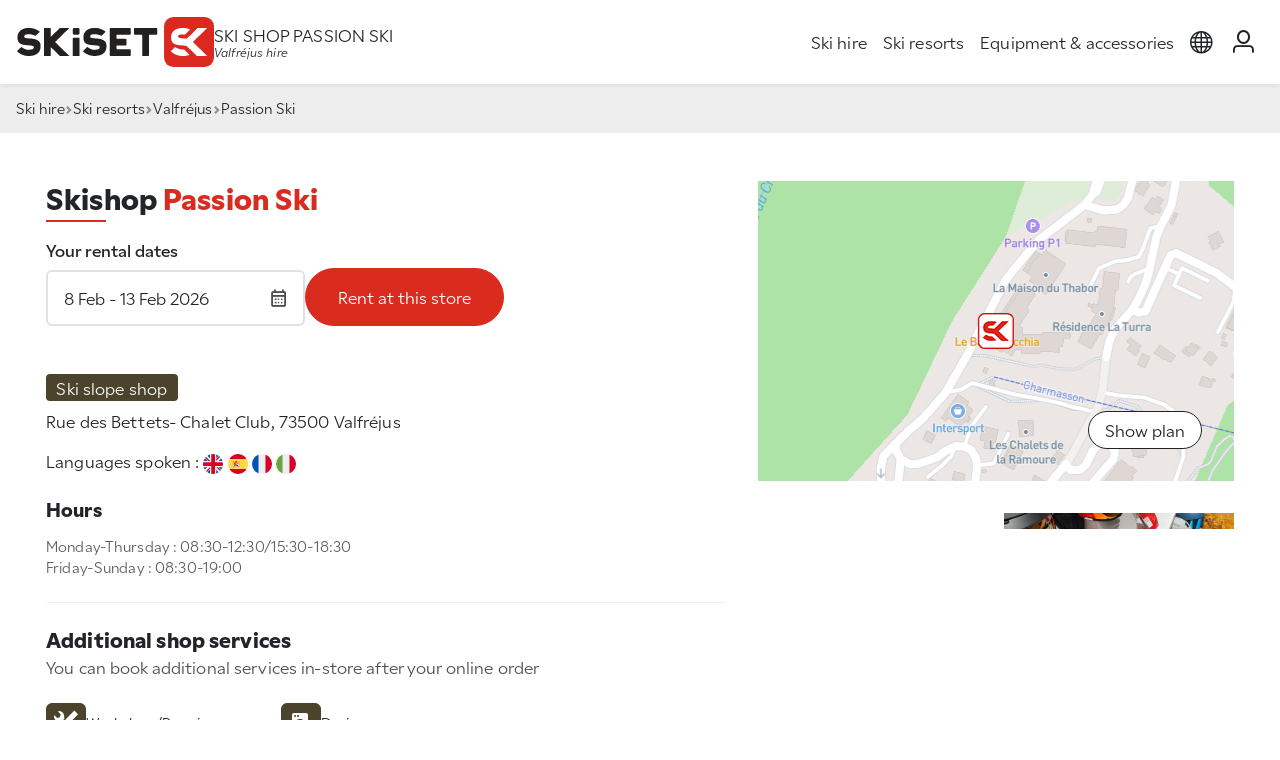

--- FILE ---
content_type: text/html; charset=UTF-8
request_url: https://www.skiset.co.uk/partner/skidresa/ski-resort/valfrejus/shops/passion-ski
body_size: 10054
content:
<!DOCTYPE html>
<html lang="en">

<head>
	<meta charset="UTF-8">
	<title>Ski shop Passion Ski | SKISET Valfréjus</title>
<meta name="Description" content="Seeking snowboard hire or a ski hire shop in Valfréjus ? Passion Ski, run by ski professionals from Skiset, is the answer for an easy, cheap and safe ski hire !" />
<meta name="keywords" content="Ski hire Valfréjus, Ski rental Valfréjus, Passion Ski ski hire shop" />
<meta name="robots" content="noindex, follow" />
<meta name="google-site-verification" content="Dc7XECa3ji6xuEuGxwYoGRLddn7R6hufRhqw-WtLF9c" />

	<meta name="viewport" content="width=device-width, initial-scale=1.0">
	<meta http-equiv="Content-Type" content="text/html; charset=UTF-8">

	<link rel="apple-touch-icon" sizes="180x180" href="/apple-touch-icon.png">
	<link rel="icon" type="image/png" sizes="32x32" href="/favicon-32x32.png">
	<link rel="icon" type="image/png" sizes="16x16" href="/favicon-16x16.png">
	<link rel="manifest" href="/site.webmanifest">

	<link rel="preconnect" href="https://use.typekit.net" crossorigin>
	<link rel="preconnect" href="https://static.skiset.com">
	<link rel="dns-prefetch" href="https://static.skiset.com">
	<link rel="stylesheet" href="https://static.skiset.com/apps/skiset3/dist/static/css/shop.33fae349.css">
<link rel="prefetch" href="https://static.skiset.com/apps/skiset3/dist/static/js/async/60.b649cfcb.js">

<script type="application&#x2F;ld&#x2B;json" id="tmpl-book">
    {
    "@context": "http:\/\/schema.org",
    "@type": "LocalBusiness",
    "name": "Passion Ski",
    "image": "https:\/\/static.skiset.com\/media-resize\/eyJhdXRvV2VicCI6dHJ1ZSwiYnVja2V0Ijoic2tpc2V0LW1lZGlhcyIsImtleSI6Im1lZGlhLWdhbGxlcnlcL3NraXNldFwvY29udGV4dFwvZGVmYXVsdC1zaG9wLmpwZyJ9",
    "telephone": "+33 1 41 12 97 97",
    "address": {
        "@type": "PostalAddress",
        "streetAddress": "Rue des Bettets- Chalet Club",
        "postalCode": "73500",
        "addressLocality": "Valfréjus"
    },
    "openingHoursSpecification": [
        {
            "@type": "openingHoursSpecification",
            "dayOfWeek": [
                "Monday",
                "Tuesday",
                "Wednesday",
                "Thursday"
            ],
            "opens": "08:30",
            "closes": "12:30"
        },
        {
            "@type": "openingHoursSpecification",
            "dayOfWeek": [
                "Monday",
                "Tuesday",
                "Wednesday",
                "Thursday"
            ],
            "opens": "15:30",
            "closes": "18:30"
        },
        {
            "@type": "openingHoursSpecification",
            "dayOfWeek": [
                "Friday",
                "Saturday",
                "Sunday"
            ],
            "opens": "08:30",
            "closes": "19:00"
        }
    ]
}
</script>
	<link rel="stylesheet" href="https://use.typekit.net/vii4fau.css">
</head>

<body>

	<header id="header" class="sticky-top ">
	
	<nav class="navbar nav-header navbar-expand-lg" id="navbar" aria-label="Main navigation">
		<div class="container container-full-xxl">
			<div class="header-left">
				<button class="navbar-toggler" type="button" id="navbarMenuCollapse" aria-controls="navbarSideCollapse" aria-label="Toggle navigation">
				<svg width="38" height="38" viewBox="0 0 100 100">
					<path class="line line1" d="M 20,29.000046 H 80.000231 C 80.000231,29.000046 94.498839,28.817352 94.532987,66.711331 94.543142,77.980673 90.966081,81.670246 85.259173,81.668997 79.552261,81.667751 75.000211,74.999942 75.000211,74.999942 L 25.000021,25.000058" />
					<path class="line line2" d="M 20,50 H 80" />
					<path class="line line3" d="M 20,70.999954 H 80.000231 C 80.000231,70.999954 94.498839,71.182648 94.532987,33.288669 94.543142,22.019327 90.966081,18.329754 85.259173,18.331003 79.552261,18.332249 75.000211,25.000058 75.000211,25.000058 L 25.000021,74.999942" />
				</svg>
			</button>
				<a  class="nav-brand" href="&#x2F;partner&#x2F;skidresa" title="Ski&#x20;hire&#x20;Skiset">
	<span class="logo"></span>
	<span class="visually-hidden">Skiset</span>
</a>
				<div class="nav-baseline">
	<h1>Ski shop Passion Ski</h1>
	<h2>Valfréjus hire</h2>
</div>
			</div>
			<div class="header-right">
				<div class="offcanvas-collapse" id="navbarSideCollapse">
    <ul class="navbar-nav" id="magicMenu">
        <li class="nav-item">
                    <a  class="nav-link" href="&#x2F;partner&#x2F;skidresa">Ski hire</a>
                </li>
<li class="nav-item">
                    <a  class="nav-link" href="&#x2F;partner&#x2F;skidresa&#x2F;ski-resorts-france">Ski resorts</a>
                </li>
<li class="nav-item">
                    <a  class="nav-link" href="&#x2F;partner&#x2F;skidresa&#x2F;equipment&#x2F;ski">Equipment & accessories</a>
                </li>
    </ul>
</div>
				<ul class="navbar-nav nav-icons">
    <li class="nav-item dropdown">
    <a href="#" class="nav-link dropdown-toggle" id="navbarLanguage" data-bs-toggle="dropdown" role="button" aria-haspopup="true" aria-expanded="false">
        <span class="visually-hidden">layout_menu_choose_lang</span>
        <span class="icon icon-language"></span>
    </a>
    <div class="dropdown-menu menu-language" aria-labelledby="dropdown-menu-language">
        <div class="content"><a href="https://www.skiset.com/partner/skidresa" class=""><img  alt="fr" height="20" src="https&#x3A;&#x2F;&#x2F;static.skiset.com&#x2F;apps&#x2F;skiset3&#x2F;dist&#x2F;assets&#x2F;flags&#x2F;fr.3aaecbd2667398f9.svg" width="20" /> Français</a>
<a href="https://www.skiset.co.uk/partner/skidresa" class="active"><img  alt="en" height="20" src="https&#x3A;&#x2F;&#x2F;static.skiset.com&#x2F;apps&#x2F;skiset3&#x2F;dist&#x2F;assets&#x2F;flags&#x2F;en.c68466aa65a976c7.svg" width="20" /> English</a>
<a href="https://www.skiset.es/partner/skidresa" class=""><img  alt="es" height="20" src="https&#x3A;&#x2F;&#x2F;static.skiset.com&#x2F;apps&#x2F;skiset3&#x2F;dist&#x2F;assets&#x2F;flags&#x2F;es.a27abb0f9d4c3410.svg" width="20" /> Espagnol</a>
<a href="https://www.skiset.de/partner/skidresa" class=""><img  alt="de" height="20" src="https&#x3A;&#x2F;&#x2F;static.skiset.com&#x2F;apps&#x2F;skiset3&#x2F;dist&#x2F;assets&#x2F;flags&#x2F;de.13cd0aeb3133e285.svg" width="20" /> Deutsch</a>
<a href="https://www.skiset.it/partner/skidresa" class=""><img  alt="it" height="20" src="https&#x3A;&#x2F;&#x2F;static.skiset.com&#x2F;apps&#x2F;skiset3&#x2F;dist&#x2F;assets&#x2F;flags&#x2F;it.bcffadb44a9ab8c5.svg" width="20" /> Italiano</a>
<a href="https://www.skiset.dk/partner/skidresa" class=""><img  alt="dk" height="20" src="https&#x3A;&#x2F;&#x2F;static.skiset.com&#x2F;apps&#x2F;skiset3&#x2F;dist&#x2F;assets&#x2F;flags&#x2F;dk.9017038dd7498075.svg" width="20" /> Dansk</a>
<a href="https://www.skiset.nl/partner/skidresa" class=""><img  alt="nl" height="20" src="https&#x3A;&#x2F;&#x2F;static.skiset.com&#x2F;apps&#x2F;skiset3&#x2F;dist&#x2F;assets&#x2F;flags&#x2F;nl.a8364f2634b605a2.svg" width="20" /> Nederlands</a>
<a href="https://www.skiset.us/partner/skidresa" class=""><img  alt="us" height="20" src="https&#x3A;&#x2F;&#x2F;static.skiset.com&#x2F;apps&#x2F;skiset3&#x2F;dist&#x2F;assets&#x2F;flags&#x2F;us.ad09933e93d887a4.svg" width="20" /> American</a>
<a href="https://www.skiset.com.br/partner/skidresa" class=""><img  alt="pt" height="20" src="https&#x3A;&#x2F;&#x2F;static.skiset.com&#x2F;apps&#x2F;skiset3&#x2F;dist&#x2F;assets&#x2F;flags&#x2F;pt.5e49aad9d3953ea9.svg" width="20" /> Portugues</a>
<a href="https://www.skiset.pl/partner/skidresa" class=""><img  alt="pl" height="20" src="https&#x3A;&#x2F;&#x2F;static.skiset.com&#x2F;apps&#x2F;skiset3&#x2F;dist&#x2F;assets&#x2F;flags&#x2F;pl.c3986cb5d45e1661.svg" width="20" /> Polish</a></div>
    </div>
</li>
    <li class="nav-item" id="navIdent">
    <a href="/partner/skidresa/my-account/login" class="nav-link ident-lnk" data-ident='login'>
        <span class="icon icon-user"></span>
        <span class="visually-hidden">My account</span>
    </a>
</li>
    <li id="navBasket"  class="d-none&#x20;nav-item">
    <a class="nav-link" id="lnkBasket" href="#">
        <span class="icon icon-basket position-relative">
            <span class="cart-qt " id="menucartnb">0</span>
        </span>
        <span class="visually-hidden">layout_cart</span>
    </a>
</li>
</ul>
			</div>
		</div>
	</nav>
	<div id="canvaBasketContainer"></div>
</header>
	<!--=== Main ===-->
	<main id="main">
		<div class="breadcrumb">
	<div class="container container-full-xxl">
		<ul class="breadcrumb">
<li><a href="/partner/skidresa">Ski hire</a></li><li><a href="/partner/skidresa/ski-resorts-france">Ski resorts</a></li><li><a href="/partner/skidresa/ski-resort/valfrejus">Valfréjus</a></li><li>Passion Ski</li></ul>
	</div>
</div>
<div class="container container-full-xl py-sm-4 py-lg-5">
    <div class="row row-cols-1 row-cols-lg-2 mb-5">
        <div class="col col-12 col-lg-7 order-2 order-sm-1">
                <h1 class="heading d-xl-none mb-4">Skishop <span>Passion Ski</span></h1>
    <div class="h2 heading d-none d-xl-block  mb-4">Skishop <span>Passion Ski</span></div><div class="motor shop mb-5" id="motor">

	<div class="form-group">
		<label for="motor_date">
			Your rental dates		</label>
		<div class="i-group i-right">
			<input type="text" class="form-control" readonly="true" autocomplete="off" id="motor_date" placeholder="Rental&#x20;dates">
			<span class="icon icon-calendar"></span>
		</div>
		<div class="motor-drop drop-date drop-top" data-checkdirection="true" id="drop_date" data-drop="date">
	<div class="drop-header">
		<span class="title">Choose your rental dates</span>
		<button type="button" class="btn-close close-drop btn-close-white" aria-label="Close"></button>
	</div>
	<div class="drop-body">
		<div id="easepick" class="easepick"></div>
		<div class="drop-info" id="easepick_info">
			motor_select_first_day		</div>
	</div>
	<div class="drop-action">
		<button type="button" class="btn btn-primary" disabled id="btn_date">Select the period</button>
	</div>
</div>	</div>

	<div class="form-cta">
		<button type="button" class="btn btn-primary" id="btn_motor" disabled>
			Rent at this store		</button>
	</div>
</div>
<form id="motorForm" method="post">
<input type="hidden" name="resort_id" id="motor_resort_id" value="41"><input type="hidden" name="shop_id" id="motor_shop_id" value="1098"><input type="hidden" name="first_day" id="motor_first_day" value="2026-02-08"><input type="hidden" name="duration" id="motor_duration" value="6"></form>
            <span class="badge text-bg-satin-brown mb-2">
                Ski slope shop            </span>

            <address>
            Rue des Bettets- Chalet Club, 73500 Valfréjus            </address>

            <div class="mb-4">
    Languages spoken :
    <span class="context-shop-languages"><img  alt="English&#x20;en" height="20" src="https&#x3A;&#x2F;&#x2F;static.skiset.com&#x2F;apps&#x2F;skiset3&#x2F;dist&#x2F;assets&#x2F;flags&#x2F;en.c68466aa65a976c7.svg" width="20" /> <img  alt="Espagnol&#x20;es" height="20" src="https&#x3A;&#x2F;&#x2F;static.skiset.com&#x2F;apps&#x2F;skiset3&#x2F;dist&#x2F;assets&#x2F;flags&#x2F;es.a27abb0f9d4c3410.svg" width="20" /> <img  alt="Fran&#xE7;ais&#x20;fr" height="20" src="https&#x3A;&#x2F;&#x2F;static.skiset.com&#x2F;apps&#x2F;skiset3&#x2F;dist&#x2F;assets&#x2F;flags&#x2F;fr.3aaecbd2667398f9.svg" width="20" /> <img  alt="Italiano&#x20;it" height="20" src="https&#x3A;&#x2F;&#x2F;static.skiset.com&#x2F;apps&#x2F;skiset3&#x2F;dist&#x2F;assets&#x2F;flags&#x2F;it.bcffadb44a9ab8c5.svg" width="20" /></span>
</div><div class="h5 mb-3">Hours</div>
<div class="mb-4"><div class="text-muted small">Monday-Thursday : 08:30-12:30/15:30-18:30</div>
<div class="text-muted small">Friday-Sunday : 08:30-19:00</div></div><hr />
<div class="h4 mb-1">Additional shop services</div>
<p class="text-secondary mb-4">You can book additional services in-store after your online order</p>
<div class="shop-services mb-4">
		<a tabindex="0" role="button" class="shop-service" data-bs-trigger="hover" data-bs-toggle="popover" data-bs-placement="top" data-bs-content="This&#x20;shop&#x20;has&#x20;a&#x20;workshop&#x20;for&#x20;maintaining&#x20;and&#x20;repairing&#x20;your&#x20;equipment">
					<span class="icon iconsv-repair"></span>
					<span class="leg">Workshop/Repairs</span>
				</a>
	<a tabindex="0" role="button" class="shop-service" data-bs-trigger="hover" data-bs-toggle="popover" data-bs-placement="top" data-bs-content="This&#x20;shop&#x20;offers&#x20;daily&#x20;drying&#x20;of&#x20;your&#x20;ski&#x20;and&#x20;snowboard&#x20;boots">
					<span class="icon iconsv-shoedrying"></span>
					<span class="leg">Drying </span>
				</a>
</div>            <hr />
            <div class="h5 mb-3 d-flex gap-2 align-items-center">
	Rush hours
</div>
<figure class="shop-peaks" id="shopPeaks">
	<div class="peaks">
		<div class="peak-label"></div>
<div class="peak-header">
	<span>Morning</span><span>Noon</span><span>Afternoon</span><span>Evening</span>
</div>
		<div class="peak-label">Monday</div>
<div class="peak-day"><div class="peak low"></div><div class="peak low"></div><div class="peak low"></div><div class="peak low"></div></div><div class="peak-label">Tuesday</div>
<div class="peak-day"><div class="peak low"></div><div class="peak low"></div><div class="peak low"></div><div class="peak low"></div></div><div class="peak-label">Wednesday</div>
<div class="peak-day"><div class="peak low"></div><div class="peak low"></div><div class="peak low"></div><div class="peak low"></div></div><div class="peak-label">Thursday</div>
<div class="peak-day"><div class="peak low"></div><div class="peak low"></div><div class="peak low"></div><div class="peak low"></div></div><div class="peak-label">Friday</div>
<div class="peak-day"><div class="peak low"></div><div class="peak low"></div><div class="peak medium"></div><div class="peak hight"></div></div><div class="peak-label">Saturday</div>
<div class="peak-day"><div class="peak medium"></div><div class="peak medium"></div><div class="peak medium"></div><div class="peak hight"></div></div><div class="peak-label">Sunday</div>
<div class="peak-day"><div class="peak hight"></div><div class="peak hight"></div><div class="peak medium"></div><div class="peak medium"></div></div>
	</div>
	<figcaption class="captions"><div>
	<span class="caption low"></span> Off-hours
</div><div>
	<span class="caption medium"></span> Averagely crowded
</div><div>
	<span class="caption hight"></span> Rush-hours
</div></figcaption>
</figure>
            <hr />
            <div class="context-description mb-3">
                <p>Planning a ski trip to <strong>Valfréjus</strong>? Stop by <strong>Passion Ski</strong>, your trusted <strong>Skiset</strong> partner store, and get ready for the slopes with total peace of mind.</p>
<p>Our team welcomes you with a smile and shares their passion for the mountains. Whether you’re a first-time skier or an experienced rider, you’ll enjoy <strong>personalized advice</strong> and equipment perfectly suited to your level.</p>
<p>Every pair of skis, snowboard, or boots is <strong>carefully maintained</strong> — waxed, sharpened, dried, and fully checked after each rental. You can hit the slopes of <strong>Valfréjus</strong> with complete confidence, ready to enjoy every moment on the snow.</p>
<p>To save time, don’t forget to <strong>book your equipment online</strong>: it will be waiting for you as soon as you arrive at the shop.</p>
<p>At <strong>Passion Ski</strong>, renting your skis means enjoying quick service, a friendly atmosphere, and the trusted expertise of the <strong>Skiset</strong> network.</p>            </div>
            <div class="mb-3">
                Rent ski material in <a href="/partner/skidresa/ski-resort/valfrejus/shops/passion-ski" title="Passion&#x20;Ski&#x20;shop">Passion Ski shop</a> 
allows you to benefit from equipment at the best rates, so don't wait any longer!            </div>
            <div class="mb-3">
                Find out all useful info : <a href="/partner/skidresa/ski-resort/valfrejus" title="Ski&#x20;rental&#x20;Valfr&#xE9;jus">Ski rental Valfréjus</a>            </div>
        </div>
        <div class="col col-12 col-lg-5 order-1 order-sm-2 shop-col-medias">
            <div class="shop-static-map mb-3">
	<div id="mbshop" class="map lazy" data-bg="/assetimg/mapstatic/eyJsbmciOjYuNjU1NDM3LCJsYXQiOjQ1LjE3NTg4MSwidHJhZGVtYXJrIjoic2tpc2V0Iiwiem9vbSI6MTYsIndpZHRoIjo5ODAsImhlaWdodCI6MzAwfQ==">
		<button class="btn btn btn-outline" id="btnMap">Show plan</button>
	</div>
</div><div class="shop-gallery mb-3">
    <div class="shop-gallery-grid">
        <div class="sg1 lazy" data-bg="https://static.skiset.com/media-resize/eyJhdXRvV2VicCI6dHJ1ZSwiYnVja2V0Ijoic2tpc2V0LW1lZGlhcyIsImtleSI6Im1lZGlhLWdhbGxlcnlcL3NraXNldFwvY29udGV4dFwvZ2FsbGVyeS1zaG9wLTEuanBnIiwiZWRpdHMiOnsicmVzaXplIjp7IndpZHRoIjo3MjgsImhlaWdodCI6NDEwfX19"></div>
        <div class="sg2 lazy" data-bg="https://static.skiset.com/media-resize/eyJhdXRvV2VicCI6dHJ1ZSwiYnVja2V0Ijoic2tpc2V0LW1lZGlhcyIsImtleSI6Im1lZGlhLWdhbGxlcnlcL3NraXNldFwvY29udGV4dFwvZ2FsbGVyeS1zaG9wLTIuanBnIiwiZWRpdHMiOnsicmVzaXplIjp7IndpZHRoIjo1NzYsImhlaWdodCI6MzIzfX19"></div>
        <div class="sg3 lazy" data-bg="https://static.skiset.com/media-resize/eyJhdXRvV2VicCI6dHJ1ZSwiYnVja2V0Ijoic2tpc2V0LW1lZGlhcyIsImtleSI6Im1lZGlhLWdhbGxlcnlcL3NraXNldFwvY29udGV4dFwvZ2FsbGVyeS1zaG9wLTMuanBnIiwiZWRpdHMiOnsicmVzaXplIjp7IndpZHRoIjo1NzYsImhlaWdodCI6MzIzfX19"></div>
        <div class="sg4 lazy" data-bg="https://static.skiset.com/media-resize/eyJhdXRvV2VicCI6dHJ1ZSwiYnVja2V0Ijoic2tpc2V0LW1lZGlhcyIsImtleSI6Im1lZGlhLWdhbGxlcnlcL3NraXNldFwvY29udGV4dFwvZ2FsbGVyeS1zaG9wLTQuanBnIiwiZWRpdHMiOnsicmVzaXplIjp7IndpZHRoIjo1NzYsImhlaWdodCI6Njc0fX19"></div>
    </div>
    <div class="shop-gallery-slider splide" aria-label="Photos du magasin">
        <div class="splide__track">
            <ul class="splide__list"></ul>
        </div>
    </div>
</div>
            <div class="shop-media">
                            </div>
        </div>
    </div>

    <div class="container-fluid my-4 my-lg-5 text-center">
					<div class="h2">Other <span class="text-primary">stores</span> in the resort</div>
					<div class="context-shops-links"><a href="/partner/skidresa/ski-resort/valfrejus/shops/valfrejus-sports" title="Valfr&#xE9;jus&#x20;Sports">Valfréjus Sports</a></div>
				</div></div>

<div class="bd-banners d-flex  flex-column align-items-center">
    <div class="h1 text-center mb-4">Our exceptional partners</div>
    <p class="mb-5 text-center">Premium equipment, exclusive visuals, an enhanced experience throughout the seasons.</p>
    <div class="container-banners">
    <div class="banner-items " id="ban-home1"><div class="banner-item " >
											<div class="banner-item-content"><img src="[data-uri]" class="lazy img-fluid" data-src="https://static.skiset.com/media-resize/eyJhdXRvV2VicCI6dHJ1ZSwiYnVja2V0Ijoic2tpc2V0LW1lZGlhcyIsImtleSI6Im1lZGlhLWdhbGxlcnlcL3NraXNldFwvYmFubmVyXC9iaWdcL2Jhbm5lci02OTY4ZmY1ZmI0MmUyLmpwZyJ9" alt="Rossignol2026" width="360" height="400" /></div>
										</div></div><div class="banner-items " id="ban-home2"><div class="banner-item " >
											<div class="banner-item-content"><img src="[data-uri]" class="lazy img-fluid" data-src="https://static.skiset.com/media-resize/eyJhdXRvV2VicCI6dHJ1ZSwiYnVja2V0Ijoic2tpc2V0LW1lZGlhcyIsImtleSI6Im1lZGlhLWdhbGxlcnlcL3NraXNldFwvYmFubmVyXC9iaWdcL2Jhbm5lci02OGYyMDU3MGFmZjZjLmpwZyJ9" alt="Scan3D_UK" width="360" height="400" /></div>
										</div><div class="banner-item  d-none" >
											<div class="banner-item-content"><img src="[data-uri]" class="lazy img-fluid" data-src="https://static.skiset.com/media-resize/eyJhdXRvV2VicCI6dHJ1ZSwiYnVja2V0Ijoic2tpc2V0LW1lZGlhcyIsImtleSI6Im1lZGlhLWdhbGxlcnlcL3NraXNldFwvYmFubmVyXC9iaWdcL2Jhbm5lci02OGYyMDViN2FkOTlmLmpwZyJ9" alt="HF_UK" width="360" height="400" /></div>
										</div></div><div class="banner-items " id="ban-home3"><div class="banner-item " >
											<div class="banner-item-content"><img src="[data-uri]" class="lazy img-fluid" data-src="https://static.skiset.com/media-resize/eyJhdXRvV2VicCI6dHJ1ZSwiYnVja2V0Ijoic2tpc2V0LW1lZGlhcyIsImtleSI6Im1lZGlhLWdhbGxlcnlcL3NraXNldFwvYmFubmVyXC9zbWFsbFwvYmFubmVyLTY4ZjEwZDFlYjM4YTYuanBnIn0=" alt="Atomic&#x20;UK&#x20;26" width="360" height="184" /></div>
										</div></div><div class="banner-items " id="ban-home4"><div class="banner-item " >
											<div class="banner-item-content"><img src="[data-uri]" class="lazy img-fluid" data-src="https://static.skiset.com/media-resize/eyJhdXRvV2VicCI6dHJ1ZSwiYnVja2V0Ijoic2tpc2V0LW1lZGlhcyIsImtleSI6Im1lZGlhLWdhbGxlcnlcL3NraXNldFwvYmFubmVyXC9zbWFsbFwvYmFubmVyLTY5NjkwMWZkNTkxMjQuanBnIn0=" alt="Nordica2026" width="360" height="184" /></div>
										</div></div>    </div>
</div>

<div class="container container-full-xl py-4 py-lg-5">
    <div class="my-5"><b>Les Cerces</b> : <a  class="text-body" href="&#x2F;partner&#x2F;skidresa&#x2F;ski-resort&#x2F;montgenevre" title="Ski&#x20;hire&#x20;Montgen&#xE8;vre">Ski hire Montgenèvre</a>, <a  class="text-body" href="&#x2F;partner&#x2F;skidresa&#x2F;ski-resort&#x2F;valloire" title="Ski&#x20;hire&#x20;Valloire">Ski hire Valloire</a>, <a  class="text-body" href="&#x2F;partner&#x2F;skidresa&#x2F;ski-resort&#x2F;valmeinier" title="Ski&#x20;hire&#x20;Valmeinier">Ski hire Valmeinier</a>. <br /><b>See you on the slopes !</b></div></div>

		<div id="feefo">
		<div class="container text-center">
			<div id="feefo-service-review-carousel-widgetId" class="feefo-review-carousel-widget-service"></div>
		</div>
	</div>	</main>
	<!--=== End Main ===-->

	<!--=== Footer ===-->
	<footer>
		<!--=== Footer Global ===-->
		<div class="footer-global py-4">
    <div class="container">
        <div class='d-flex justify-content-center mb-4'>
        <svg xmlns="http://www.w3.org/2000/svg" viewBox="0 0 702 178" width="180" height="46">
<path fill="#FFF" d="M354.61,103.76c0-1.41,1.1-2.53,2.51-2.53h30.27c1.4,0,2.51-1.11,2.51-2.53v-18.39c0-1.41-1.1-2.53-2.51-2.53h-30.47c-1.3,0-2.31-1.01-2.31-2.32v-10.01c0-1.41,1.1-2.53,2.51-2.53h45.4c1.4,0,2.51-1.11,2.51-2.53v-19c0-1.41-1.1-2.53-2.51-2.53h-69.06c-1.4,0-2.51,1.11-2.51,2.53v95.1c0,1.41,1.1,2.53,2.51,2.53h69.06c1.4,0,2.51-1.11,2.51-2.53v-19.3c0-1.41-1.1-2.53-2.51-2.53h-45.5c-1.3,0-2.31-1.01-2.31-2.32v-8.49l-.1-.1Z"/>
<path fill="#FFF" d="M419.56,38.87c-1.4,0-2.51,1.11-2.51,2.53v19.2c0,1.41,1.1,2.53,2.51,2.53h24.05c1.4,0,2.51,1.11,2.51,2.53v70.85c0,1.41,1.1,2.53,2.51,2.53h19.04c1.4,0,2.51-1.11,2.51-2.53v-70.85c0-1.41,1.1-2.53,2.51-2.53h24.36c1.4,0,2.51-1.11,2.51-2.53v-19.2c0-1.41-1.1-2.53-2.51-2.53h-77.48,0Z"/>
<path fill="#FFF" d="M219.6,73.44h-17.54c-1.8,0-3.21,1.62-3.21,3.64v61.95h24.05v-61.95c0-2.02-1.5-3.64-3.21-3.64"/>
<path fill="#FFF" d="M217.3,38.87h-12.83c-3.11,0-5.61,2.53-5.61,5.56v13.04c0,3.13,2.51,5.56,5.61,5.56h12.83c3.11,0,5.61-2.53,5.61-5.56v-13.04c0-3.13-2.51-5.56-5.61-5.56"/>
<path fill="#FFF" d="M300.99,67.37l15.03-14.65c-4.51-4.04-17.54-13.85-38.89-13.95-25.86,0-40.59,14.05-40.59,33.45s9.32,25.67,27.76,27.59l18.74,1.62c11.43,1.31,11.43,3.34,11.43,6.27s0,8.69-17.74,8.69-5.41-.3-7.82-.81c-8.42-1.52-14.73-6.37-18.44-9.1l-15.64,15.26c3.31,3.54,17.14,16.68,41.49,17.08,35.08,0,42.5-19.61,42.5-33.76s-3.51-17.48-10.62-22.23h0l-.4-.3c-4.41-2.73-10.12-4.55-17.24-5.36l-19.14-1.62c-9.82-1.21-10.52-3.23-10.52-5.86s0-8.59,16.24-8.59,3.71.1,5.31.4h0s8.72,1.01,18.64,5.66"/>
<path fill="#FFF" d="M66.05,67.37l15.03-14.65c-4.51-4.04-17.54-13.85-38.89-13.95C16.34,38.77,1.6,52.82,1.6,72.22s9.32,25.67,27.76,27.59l18.74,1.62c11.43,1.31,11.43,3.34,11.43,6.27s0,8.69-17.74,8.69-5.41-.3-7.82-.81c-8.42-1.52-14.73-6.37-18.44-9.1L0,121.85c3.31,3.54,17.14,16.68,41.49,17.08,35.08,0,42.5-19.61,42.5-33.76s-3.51-17.48-10.62-22.23h0l-.4-.3c-4.41-2.73-10.12-4.55-17.24-5.36l-19.14-1.62c-9.82-1.21-10.52-3.23-10.52-5.86s0-8.59,16.24-8.59,3.71.1,5.31.4h0s8.72,1.01,18.64,5.66"/>
<polygon fill="#FFF" points="153.05 38.87 119.97 71.01 119.97 38.87 96.02 38.87 96.02 139.03 106.44 139.03 119.97 139.03 119.97 106.69 153.15 139.03 186.83 139.03 135.41 89 186.83 38.87 153.05 38.87"/>
<rect fill="#dc291f" x="524" width="178" height="178" rx="33.5" ry="33.5"/>
<path fill="#fff" d="M548,121.8c4.11,4.24,18.14,16.68,42.3,17.08,10.32,0,18.34-1.52,24.46-4.14l-19.85-19.2c-1.3,0-2.71.1-4.21.1-3.01,0-5.61-.3-8.02-.81-8.92-1.62-15.54-5.36-19.34-8.09l-15.33,14.96v.1ZM626.58,89.05l51.42-50.13h-33.88l-38.29,37.39h0l-.9.81h-.2l-19.75-1.72c-10.02-1.21-10.82-3.34-10.82-5.96s0-7.38,16.74-7.38,3.81.2,5.41.4l2,.3,18.74-18.29c-6.62-3.03-15.23-5.46-26.16-5.56-26.56.1-41.8,13.04-41.8,32.95s9.62,26.38,28.57,28.3l19.34,1.72c3.51.4,5.91.91,7.62,1.41l36.88,35.78h36.48s-51.42-50.03-51.42-50.03Z"/>
</svg>        </div>

        <div class='d-flex flex-wrap gap-4 mb-4'>

            <div class="flex-fill">
                <span class="fw-bold">About</span>
                <ul class="list-unstyled my-2">
                    <li><a href="/partner/skidresa/ski-resorts-france">Ski resorts</a></li>
                    <li><a href="/partner/skidresa/contact">Contact</a></li>
                                        <li><a href="/partner/skidresa/sitemap">Sitemap</a></li>
                </ul>
            </div>
            <div class="flex-fill">
                <span class="fw-bold">Terms & Conditions</span>
                <ul class="list-unstyled my-2">
                    <li><a href="/partner/skidresa/info/legal-notice">Legal information</a></li>
                    <li><a href="/partner/skidresa/info/general-sales-conditions">Terms & conditions</a></li>
                    <li><a href="/partner/skidresa/info/privacy-policy">Privacy Policy</a></li>
                    <li><a href="/partner/skidresa/info/cookies">cookies</a></li>
                </ul>
            </div>
            <div class="flex-fill">
                <div class="footer-call p-4">
    <ul class="list-unstyled">
        <li class="call-title">Information & Bookings</li>
        <li class="call-number">+33 1 41 12 97 97</li>
        <li class="call-info">Monday to Friday: 09:00-12:30 | 14:00-18:00</li>
    </ul>
</div>            </div>
        </div>

        <div class="d-flex justify-content-between flex-wrap align-items-center gap-2">
            <div class="very-small">2026 - 2027 &copy; <a href="/">SKiSET</a></div>
            <div class="socials">
                <ul class="list-inline"><li class="list-inline-item">
	<a rel="publisher, nofollow, noopener, noreferrer" href="https://www.facebook.com/skiset.france" target="_blank" title="facebook">
		<span class="icon icon-facebook"></span>
		<span class="visually-hidden">Facebook</span>
	</a>
</li>
<li class="list-inline-item">
	<a rel="publisher, nofollow, noopener, noreferrer" href="https://www.instagram.com/skiset/" target="_blank" title="instagram">
		<span class="icon icon-instagram"></span>
		<span class="visually-hidden">Instagram</span>
	</a>
</li></ul>            </div>
        </div>
    </div>
</div>
		<!--=== End Footer Global ===-->

		<!--=== Footer Payment ===-->
		<div class="footer-payment" >
			<span>Secure payment</span>
			<img  alt="mastercard" height="24" src="https&#x3A;&#x2F;&#x2F;static.skiset.com&#x2F;apps&#x2F;skiset3&#x2F;dist&#x2F;assets&#x2F;payments&#x2F;svg&#x2F;mastercard.ba1dfef33d9eb7c2.svg" width="38" /><img  alt="maestro" height="24" src="https&#x3A;&#x2F;&#x2F;static.skiset.com&#x2F;apps&#x2F;skiset3&#x2F;dist&#x2F;assets&#x2F;payments&#x2F;svg&#x2F;maestro.46da88a7afa27bd8.svg" width="38" /><img  alt="visa" height="24" src="https&#x3A;&#x2F;&#x2F;static.skiset.com&#x2F;apps&#x2F;skiset3&#x2F;dist&#x2F;assets&#x2F;payments&#x2F;svg&#x2F;visa.8727a48915c5d3a9.svg" width="75" /><img  alt="amex" height="24" src="https&#x3A;&#x2F;&#x2F;static.skiset.com&#x2F;apps&#x2F;skiset3&#x2F;dist&#x2F;assets&#x2F;payments&#x2F;svg&#x2F;amex.be1186375285ff36.svg" width="25" /><img  alt="ideal" height="24" src="https&#x3A;&#x2F;&#x2F;static.skiset.com&#x2F;apps&#x2F;skiset3&#x2F;dist&#x2F;assets&#x2F;payments&#x2F;svg&#x2F;ideal.c3fdc72a87f8a737.svg" width="27" /><img  alt="paypal" height="24" src="https&#x3A;&#x2F;&#x2F;static.skiset.com&#x2F;apps&#x2F;skiset3&#x2F;dist&#x2F;assets&#x2F;payments&#x2F;svg&#x2F;paypal.bd055066eb5cac87.svg" width="99" />		</div>
		<!--=== End Footer Payment ===-->
	</footer>
	<!--=== End Footer ===-->

	<div class="toast-container position-fixed bottom-0 end-0 p-3" id="contLiveToast"></div>

	<div class="loading-page" id="pageLoading">
		<div class="spinner-border text-primary" role="status">
			<span class="visually-hidden">Loading...</span>
		</div>
	</div>

	<div class="modal-wrapper" id="modals">
		<!--=== Modals ===-->
				<!--=== End Modals ===-->
	</div>

	<script>window.appConfig={"shop":{"map":{"id":1098,"name":"Passion Ski","trademark":"skiset","address":"Rue des Bettets- Chalet Club, 73500 Valfr\u00e9jus","shopUrl":"passion-ski","resortUrl":"valfrejus","lat":45.175881,"lng":6.655437}},"motor":{"motorConf":{"is_open":true,"duration":6,"durations":[1,2,3,4,5,6,7,8,9,10,11,12,13],"min_duration":1,"max_duration":13,"booking_date":"2026-02-02","open_date":"2026-02-03","close_date":"2026-05-07","first_day":"2026-02-08","last_day":"2026-02-13","days":[],"close_dates":[],"unavailable_dates":["2026-05-07"]}},"global":{"modeDev":false,"modeProd":true,"staticUrl":"https:\/\/static.skiset.com\/apps\/skiset3\/","mediaUrl":"https:\/\/static.skiset.com\/","season":{"id":25,"name":"Saison 25","start_date":"2025-10-03","end_date":"2026-05-07","invoice_start_date":"2025-08-01","invoice_end_date":"2026-07-31","is_closed":false,"is_active":true,"previous_season_id":24,"product_season_id":25,"status":"ready"},"language":{"lang":"en","code":"EN","name":"English","locale":"en_GB","tld_id":2,"tld":"co.uk"},"page":{"id":653,"add_params":[],"special":"shop","name":"Home page Shop","controller":"context","action":"shop","route":"home\/resort\/shop","canonical":"https:\/\/www.skiset.##tld##\/{{route_resort}}\/##resort##\/{{route_shop}}\/##shop##"},"mapbox":{"mapbox-css":"https:\/\/api.mapbox.com\/mapbox-gl-js\/v3.15.0\/mapbox-gl.css","mapbox-js":"https:\/\/api.mapbox.com\/mapbox-gl-js\/v3.15.0\/mapbox-gl.js","search-js":"https:\/\/api.mapbox.com\/search-js\/v1.5.0\/web.js"},"easepickCss":"https:\/\/static.skiset.com\/apps\/skiset3\/dist\/static\/css\/standalone\/easepick\/style.344575ff.css"}}</script>
<script src="https://static.skiset.com/apps/skiset3/dist/static/js/shop.c042f9dc.js"></script>
<!-- Start Didomi script -->
<script type="text/javascript">window.gdprAppliesGlobally=true;(function(){function n(e){if(!window.frames[e]){if(document.body&&document.body.firstChild){var t=document.body;var r=document.createElement("iframe");r.style.display="none";r.name=e;r.title=e;t.insertBefore(r,t.firstChild)}else{setTimeout(function(){n(e)},5)}}}function e(r,i,o,c,s){function e(e,t,r,n){if(typeof r!=="function"){return}if(!window[i]){window[i]=[]}var a=false;if(s){a=s(e,n,r)}if(!a){window[i].push({command:e,version:t,callback:r,parameter:n})}}e.stub=true;e.stubVersion=2;function t(n){if(!window[r]||window[r].stub!==true){return}if(!n.data){return}var a=typeof n.data==="string";var e;try{e=a?JSON.parse(n.data):n.data}catch(t){return}if(e[o]){var i=e[o];window[r](i.command,i.version,function(e,t){var r={};r[c]={returnValue:e,success:t,callId:i.callId};n.source.postMessage(a?JSON.stringify(r):r,"*")},i.parameter)}}if(typeof window[r]!=="function"){window[r]=e;if(window.addEventListener){window.addEventListener("message",t,false)}else{window.attachEvent("onmessage",t)}}}e("__tcfapi","__tcfapiBuffer","__tcfapiCall","__tcfapiReturn");n("__tcfapiLocator");(function(e){var t=document.createElement("link");t.rel="preconnect";t.as="script";var r=document.createElement("link");r.rel="dns-prefetch";r.as="script";var n=document.createElement("link");n.rel="preload";n.as="script";var a=document.createElement("script");a.id="spcloader";a.type="text/javascript";a["async"]=true;a.charset="utf-8";var i="https://sdk.privacy-center.org/"+e+"/loader.js?target="+document.location.hostname;t.href="https://sdk.privacy-center.org/";r.href="https://sdk.privacy-center.org/";n.href=i;a.src=i;var o=document.getElementsByTagName("script")[0];o.parentNode.insertBefore(t,o);o.parentNode.insertBefore(r,o);o.parentNode.insertBefore(n,o);o.parentNode.insertBefore(a,o)})("c66c3430-46de-46a5-bd52-2292871b80ee")})();</script>
<!-- End of Didomi script -->

<!-- Tag Eulerian - simpletag - START -->
<script type="text/javascript">
	(function(e,a){var i=e.length,y=5381,k="script",s=window,v=document,o=v.createElement(k);for(;i;){i-=1;y=(y*33)^e.charCodeAt(i)}y="_EA_"+(y>>>=0);(function(e,a,s,y){s[a]=s[a]||function(){(s[y]=s[y]||[]).push(arguments);s[y].eah=e;};}(e,a,s,y));i=new Date/1E7|0;o.ea=y;y=i%26;o.async=1;o.src="//"+e+"/"+String.fromCharCode(97+y,122-y,65+y)+(i%1E3)+".js?2";s=v.getElementsByTagName(k)[0];s.parentNode.insertBefore(o,s);})("skst.skiset.com","EA_push");
	var EA_datalayer = ['pagegroup', 'en|home_page_shop', 'path', 'en|context_shop|home_page_shop|passion_ski'];
	EA_push(EA_datalayer);
</script>
<!-- Tag Eulerian - simpletag - END -->

<!-- Start of Feefo Widget script -->
<script type="text/javascript">
	(function(s, f){
		window.setTimeout(function() {
			var t=document.createElement("script");
			t.id="feefoscp";
			t.type="text/javascript";
			t.async=true;
			t.src=s;
			t.charset="utf-8";
			var n=document.getElementsByTagName("script")[0];
			n.parentNode.insertBefore(t,n);
		}, f);
	})("https://api.feefo.com/api/javascript/skiset-uk", 5000);
</script>
<!-- End of Feefo Widget script --></body>

</html>

--- FILE ---
content_type: text/css;charset=utf-8
request_url: https://use.typekit.net/vii4fau.css
body_size: 608
content:
/*
 * The Typekit service used to deliver this font or fonts for use on websites
 * is provided by Adobe and is subject to these Terms of Use
 * http://www.adobe.com/products/eulas/tou_typekit. For font license
 * information, see the list below.
 *
 * gamay-editorial:
 *   - http://typekit.com/eulas/00000000000000007758b0b5
 *   - http://typekit.com/eulas/00000000000000007758b0b9
 *   - http://typekit.com/eulas/00000000000000007758b0b0
 *   - http://typekit.com/eulas/00000000000000007758b0b4
 *   - http://typekit.com/eulas/00000000000000007758b0b6
 *   - http://typekit.com/eulas/00000000000000007758b0b7
 *
 * © 2009-2026 Adobe Systems Incorporated. All Rights Reserved.
 */
/*{"last_published":"2025-10-16 14:34:43 UTC"}*/

@import url("https://p.typekit.net/p.css?s=1&k=vii4fau&ht=tk&f=56167.56168.56169.56170.56174.56178&a=85797163&app=typekit&e=css");

@font-face {
font-family:"gamay-editorial";
src:url("https://use.typekit.net/af/97c03d/00000000000000007758b0b5/31/l?primer=7fa3915bdafdf03041871920a205bef951d72bf64dd4c4460fb992e3ecc3a862&fvd=i6&v=3") format("woff2"),url("https://use.typekit.net/af/97c03d/00000000000000007758b0b5/31/d?primer=7fa3915bdafdf03041871920a205bef951d72bf64dd4c4460fb992e3ecc3a862&fvd=i6&v=3") format("woff"),url("https://use.typekit.net/af/97c03d/00000000000000007758b0b5/31/a?primer=7fa3915bdafdf03041871920a205bef951d72bf64dd4c4460fb992e3ecc3a862&fvd=i6&v=3") format("opentype");
font-display:swap;font-style:italic;font-weight:600;font-stretch:normal;
}

@font-face {
font-family:"gamay-editorial";
src:url("https://use.typekit.net/af/dc261a/00000000000000007758b0b9/31/l?primer=7fa3915bdafdf03041871920a205bef951d72bf64dd4c4460fb992e3ecc3a862&fvd=i4&v=3") format("woff2"),url("https://use.typekit.net/af/dc261a/00000000000000007758b0b9/31/d?primer=7fa3915bdafdf03041871920a205bef951d72bf64dd4c4460fb992e3ecc3a862&fvd=i4&v=3") format("woff"),url("https://use.typekit.net/af/dc261a/00000000000000007758b0b9/31/a?primer=7fa3915bdafdf03041871920a205bef951d72bf64dd4c4460fb992e3ecc3a862&fvd=i4&v=3") format("opentype");
font-display:swap;font-style:italic;font-weight:400;font-stretch:normal;
}

@font-face {
font-family:"gamay-editorial";
src:url("https://use.typekit.net/af/48518e/00000000000000007758b0b0/31/l?primer=7fa3915bdafdf03041871920a205bef951d72bf64dd4c4460fb992e3ecc3a862&fvd=n2&v=3") format("woff2"),url("https://use.typekit.net/af/48518e/00000000000000007758b0b0/31/d?primer=7fa3915bdafdf03041871920a205bef951d72bf64dd4c4460fb992e3ecc3a862&fvd=n2&v=3") format("woff"),url("https://use.typekit.net/af/48518e/00000000000000007758b0b0/31/a?primer=7fa3915bdafdf03041871920a205bef951d72bf64dd4c4460fb992e3ecc3a862&fvd=n2&v=3") format("opentype");
font-display:swap;font-style:normal;font-weight:200;font-stretch:normal;
}

@font-face {
font-family:"gamay-editorial";
src:url("https://use.typekit.net/af/9298e0/00000000000000007758b0b4/31/l?primer=7fa3915bdafdf03041871920a205bef951d72bf64dd4c4460fb992e3ecc3a862&fvd=n6&v=3") format("woff2"),url("https://use.typekit.net/af/9298e0/00000000000000007758b0b4/31/d?primer=7fa3915bdafdf03041871920a205bef951d72bf64dd4c4460fb992e3ecc3a862&fvd=n6&v=3") format("woff"),url("https://use.typekit.net/af/9298e0/00000000000000007758b0b4/31/a?primer=7fa3915bdafdf03041871920a205bef951d72bf64dd4c4460fb992e3ecc3a862&fvd=n6&v=3") format("opentype");
font-display:swap;font-style:normal;font-weight:600;font-stretch:normal;
}

@font-face {
font-family:"gamay-editorial";
src:url("https://use.typekit.net/af/c84cfd/00000000000000007758b0b6/31/l?primer=7fa3915bdafdf03041871920a205bef951d72bf64dd4c4460fb992e3ecc3a862&fvd=n4&v=3") format("woff2"),url("https://use.typekit.net/af/c84cfd/00000000000000007758b0b6/31/d?primer=7fa3915bdafdf03041871920a205bef951d72bf64dd4c4460fb992e3ecc3a862&fvd=n4&v=3") format("woff"),url("https://use.typekit.net/af/c84cfd/00000000000000007758b0b6/31/a?primer=7fa3915bdafdf03041871920a205bef951d72bf64dd4c4460fb992e3ecc3a862&fvd=n4&v=3") format("opentype");
font-display:swap;font-style:normal;font-weight:400;font-stretch:normal;
}

@font-face {
font-family:"gamay-editorial";
src:url("https://use.typekit.net/af/740270/00000000000000007758b0b7/31/l?primer=7fa3915bdafdf03041871920a205bef951d72bf64dd4c4460fb992e3ecc3a862&fvd=i2&v=3") format("woff2"),url("https://use.typekit.net/af/740270/00000000000000007758b0b7/31/d?primer=7fa3915bdafdf03041871920a205bef951d72bf64dd4c4460fb992e3ecc3a862&fvd=i2&v=3") format("woff"),url("https://use.typekit.net/af/740270/00000000000000007758b0b7/31/a?primer=7fa3915bdafdf03041871920a205bef951d72bf64dd4c4460fb992e3ecc3a862&fvd=i2&v=3") format("opentype");
font-display:swap;font-style:italic;font-weight:200;font-stretch:normal;
}

.tk-gamay-editorial { font-family: "gamay-editorial",sans-serif; }
